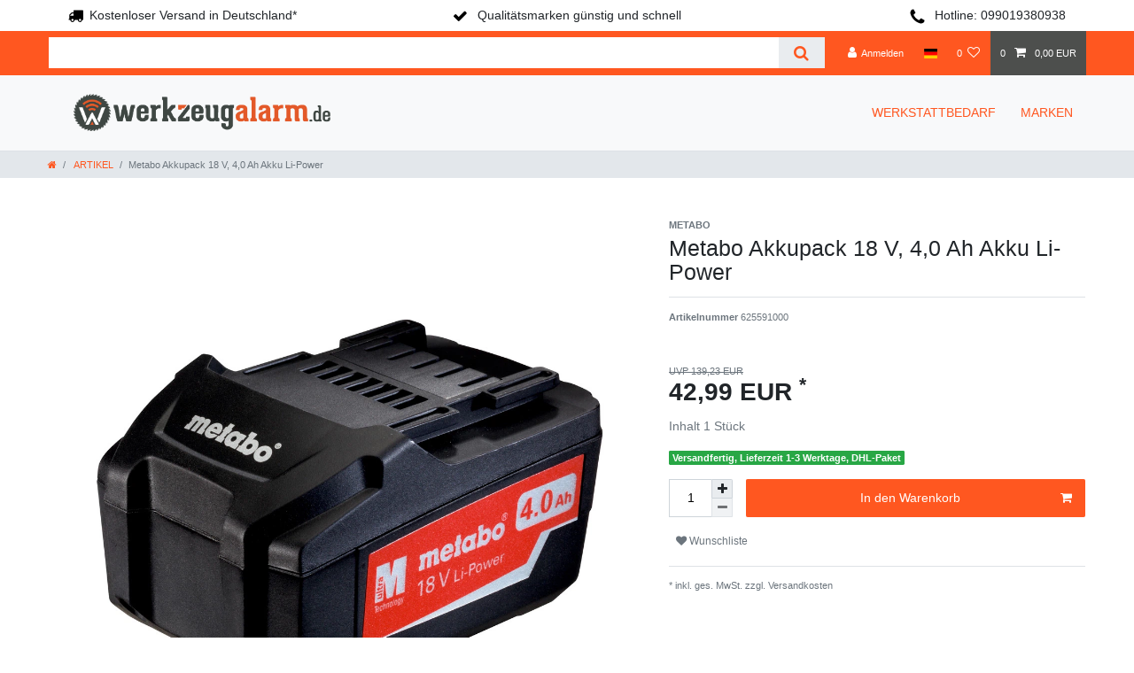

--- FILE ---
content_type: image/svg+xml
request_url: https://cdn02.plentymarkets.com/qddd911h1zyd/frontend/WA-SHOP/icons/telefon.svg
body_size: 1962
content:
<?xml version="1.0" encoding="UTF-8"?>
<svg width="32px" height="32px" viewBox="0 0 32 32" version="1.1" xmlns="http://www.w3.org/2000/svg" xmlns:xlink="http://www.w3.org/1999/xlink">
    <!-- Generator: Sketch 57.1 (83088) - https://sketch.com -->
    <title>telefon</title>
    <desc>Created with Sketch.</desc>
    <g id="telefon" stroke="none" stroke-width="1" fill="none" fill-rule="evenodd">
        <path d="M31,24.6931818 C31,25.0767065 30.928978,25.5774117 30.7869318,26.1953125 C30.6448857,26.8132133 30.4957394,27.2997141 30.3394886,27.6548295 C30.0411917,28.3650604 29.1747231,29.1178937 27.7400568,29.9133523 C26.4048229,30.6377877 25.0838134,31 23.7769886,31 C23.393464,31 23.0205984,30.9751423 22.6583807,30.9254261 C22.296163,30.87571 21.8877864,30.7869325 21.4332386,30.6590909 C20.9786909,30.5312494 20.6413363,30.4282674 20.4211648,30.350142 C20.2009932,30.2720167 19.806821,30.1264215 19.2386364,29.9133523 C18.6704517,29.700283 18.3224438,29.5724434 18.1946023,29.5298295 C16.8025499,29.032668 15.5596646,28.4431818 14.4659091,27.7613636 C12.6477182,26.6391989 10.7691858,25.1086745 8.83025568,23.1697443 C6.89132553,21.2308142 5.36080107,19.3522818 4.23863636,17.5340909 C3.55681477,16.4403354 2.96733203,15.1974501 2.47017045,13.8053977 C2.42755661,13.6775562 2.29971697,13.3295483 2.08664773,12.7613636 C1.87357848,12.193179 1.72798335,11.7990068 1.64985795,11.5788352 C1.57173256,11.3586637 1.46875064,11.0213091 1.34090909,10.5667614 C1.21306754,10.1122136 1.12429002,9.70383704 1.07457386,9.34161932 C1.02485771,8.9794016 1,8.60653601 1,8.22301136 C1,6.91618665 1.36221229,5.59517713 2.08664773,4.25994318 C2.88210625,2.82527692 3.63493963,1.95880831 4.34517045,1.66051136 C4.70028587,1.50426058 5.18678668,1.35511435 5.8046875,1.21306818 C6.42258832,1.07102202 6.92329354,1 7.30681818,1 C7.50568281,1 7.65482905,1.02130661 7.75426136,1.06392045 C8.00994446,1.14914815 8.38636115,1.68891548 8.88352273,2.68323864 C9.03977351,2.95312635 9.25283956,3.33664524 9.52272727,3.83380682 C9.79261499,4.33096839 10.041192,4.7819582 10.2684659,5.18678977 C10.4957398,5.59162134 10.715908,5.97158913 10.9289773,6.32670455 C10.9715911,6.38352301 11.0958797,6.56107805 11.3018466,6.859375 C11.5078135,7.15767195 11.6605109,7.40980011 11.7599432,7.61576705 C11.8593755,7.82173398 11.9090909,8.02414673 11.9090909,8.22301136 C11.9090909,8.50710369 11.7066782,8.86221378 11.3018466,9.28835227 C10.897015,9.71449077 10.4566785,10.1051119 9.98082386,10.4602273 C9.50496921,10.8153427 9.06463271,11.1917594 8.65980114,11.5894886 C8.25496957,11.9872179 8.05255682,12.3139192 8.05255682,12.5696023 C8.05255682,12.6974438 8.08806783,12.8572434 8.15909091,13.0490057 C8.23011399,13.240768 8.29048271,13.3863631 8.34019886,13.4857955 C8.38991502,13.5852278 8.48934585,13.7556806 8.63849432,13.9971591 C8.78764279,14.2386376 8.86931811,14.3735794 8.88352273,14.4019886 C9.96307358,16.3480211 11.1988567,18.0170385 12.5909091,19.4090909 C13.9829615,20.8011433 15.6519789,22.0369264 17.5980114,23.1164773 C17.6264206,23.1306819 17.7613624,23.2123572 18.0028409,23.3615057 C18.2443194,23.5106542 18.4147722,23.610085 18.5142045,23.6598011 C18.6136369,23.7095173 18.759232,23.769886 18.9509943,23.8409091 C19.1427566,23.9119322 19.3025562,23.9474432 19.4303977,23.9474432 C19.6860808,23.9474432 20.0127821,23.7450304 20.4105114,23.3401989 C20.8082406,22.9353673 21.1846573,22.4950308 21.5397727,22.0191761 C21.8948881,21.5433215 22.2855092,21.102985 22.7116477,20.6981534 C23.1377862,20.2933218 23.4928963,20.0909091 23.7769886,20.0909091 C23.9758533,20.0909091 24.178266,20.1406245 24.384233,20.2400568 C24.5901999,20.3394891 24.8423281,20.4921865 25.140625,20.6981534 C25.4389219,20.9041203 25.616477,21.0284089 25.6732955,21.0710227 C26.0284109,21.2840909 26.4083787,21.5042602 26.8132102,21.7315341 C27.2180418,21.958808 27.6690316,22.207385 28.1661932,22.4772727 C28.6633548,22.7471604 29.0468737,22.9602265 29.3167614,23.1164773 C30.3110845,23.6136388 30.8508518,23.9900555 30.9360795,24.2457386 C30.9786934,24.345171 31,24.4943172 31,24.6931818 Z" id="" fill="#000000" fill-rule="nonzero"></path>
    </g>
</svg>

--- FILE ---
content_type: image/svg+xml
request_url: https://cdn02.plentymarkets.com/qddd911h1zyd/frontend/WA-SHOP/icons/kostenloser-Versand.svg
body_size: 1432
content:
<?xml version="1.0" encoding="UTF-8"?>
<svg width="32px" height="32px" viewBox="0 0 32 32" version="1.1" xmlns="http://www.w3.org/2000/svg" xmlns:xlink="http://www.w3.org/1999/xlink">
    <!-- Generator: Sketch 57.1 (83088) - https://sketch.com -->
    <title>kostenloser-Versand</title>
    <desc>Created with Sketch.</desc>
    <g id="kostenloser-Versand" stroke="none" stroke-width="1" fill="none" fill-rule="evenodd">
        <path d="M10.6071429,25.1785714 C11.0595261,24.7261882 11.2857143,24.1904793 11.2857143,23.5714286 C11.2857143,22.9523779 11.0595261,22.4166689 10.6071429,21.9642857 C10.1547596,21.5119025 9.61905071,21.2857143 9,21.2857143 C8.38094929,21.2857143 7.84524036,21.5119025 7.39285714,21.9642857 C6.94047393,22.4166689 6.71428571,22.9523779 6.71428571,23.5714286 C6.71428571,24.1904793 6.94047393,24.7261882 7.39285714,25.1785714 C7.84524036,25.6309546 8.38094929,25.8571429 9,25.8571429 C9.61905071,25.8571429 10.1547596,25.6309546 10.6071429,25.1785714 Z M4.42857143,14.4285714 L11.2857143,14.4285714 L11.2857143,9.85714286 L8.46428571,9.85714286 C8.30952304,9.85714286 8.17857196,9.91071375 8.07142857,10.0178571 L4.58928571,13.5 C4.48214232,13.6071434 4.42857143,13.7380945 4.42857143,13.8928571 L4.42857143,14.4285714 Z M26.6071429,25.1785714 C27.0595261,24.7261882 27.2857143,24.1904793 27.2857143,23.5714286 C27.2857143,22.9523779 27.0595261,22.4166689 26.6071429,21.9642857 C26.1547596,21.5119025 25.6190507,21.2857143 25,21.2857143 C24.3809493,21.2857143 23.8452404,21.5119025 23.3928571,21.9642857 C22.9404739,22.4166689 22.7142857,22.9523779 22.7142857,23.5714286 C22.7142857,24.1904793 22.9404739,24.7261882 23.3928571,25.1785714 C23.8452404,25.6309546 24.3809493,25.8571429 25,25.8571429 C25.6190507,25.8571429 26.1547596,25.6309546 26.6071429,25.1785714 Z M31.8571429,4.14285714 L31.8571429,22.4285714 C31.8571429,22.6071437 31.8333336,22.7648803 31.7857143,22.9017857 C31.738095,23.0386912 31.6577387,23.1488091 31.5446429,23.2321429 C31.4315471,23.3154766 31.3333337,23.3839283 31.25,23.4375 C31.1666663,23.4910717 31.0267867,23.5267856 30.8303571,23.5446429 C30.6339276,23.5625001 30.5,23.5744047 30.4285714,23.5803571 C30.3571425,23.5863096 30.2053583,23.5863096 29.9732143,23.5803571 C29.7410703,23.5744047 29.607143,23.5714286 29.5714286,23.5714286 C29.5714286,24.8333396 29.1250045,25.9107098 28.2321429,26.8035714 C27.3392812,27.696433 26.2619111,28.1428571 25,28.1428571 C23.7380889,28.1428571 22.6607188,27.696433 21.7678571,26.8035714 C20.8749955,25.9107098 20.4285714,24.8333396 20.4285714,23.5714286 L13.5714286,23.5714286 C13.5714286,24.8333396 13.1250045,25.9107098 12.2321429,26.8035714 C11.3392812,27.696433 10.2619111,28.1428571 9,28.1428571 C7.73808893,28.1428571 6.66071875,27.696433 5.76785714,26.8035714 C4.87499554,25.9107098 4.42857143,24.8333396 4.42857143,23.5714286 L3.28571429,23.5714286 C3.24999982,23.5714286 3.11607259,23.5744047 2.88392857,23.5803571 C2.65178455,23.5863096 2.5,23.5863096 2.42857143,23.5803571 C2.3571425,23.5744047 2.22321527,23.5625001 2.02678571,23.5446429 C1.83035616,23.5267856 1.69047661,23.4910717 1.60714286,23.4375 C1.52380911,23.3839283 1.4255958,23.3154766 1.3125,23.2321429 C1.1994042,23.1488091 1.11904786,23.0386912 1.07142857,22.9017857 C1.02380929,22.7648803 1,22.6071437 1,22.4285714 C1,22.1190461 1.11309411,21.8511916 1.33928571,21.625 C1.56547732,21.3988084 1.83333179,21.2857143 2.14285714,21.2857143 L2.14285714,15.5714286 C2.14285714,15.47619 2.13988098,15.2678587 2.13392857,14.9464286 C2.12797616,14.6249984 2.12797616,14.3988102 2.13392857,14.2678571 C2.13988098,14.1369041 2.15476179,13.931549 2.17857143,13.6517857 C2.20238107,13.3720224 2.24107116,13.1517865 2.29464286,12.9910714 C2.34821455,12.8303563 2.43154705,12.6488105 2.54464286,12.4464286 C2.65773866,12.2440466 2.79166589,12.065477 2.94642857,11.9107143 L6.48214286,8.375 C6.70833446,8.14880839 7.0089267,7.95833411 7.38392857,7.80357143 C7.75893045,7.64880875 8.10714125,7.57142857 8.42857143,7.57142857 L11.2857143,7.57142857 L11.2857143,4.14285714 C11.2857143,3.83333179 11.3988084,3.56547732 11.625,3.33928571 C11.8511916,3.11309411 12.1190461,3 12.4285714,3 L30.7142857,3 C31.0238111,3 31.2916655,3.11309411 31.5178571,3.33928571 C31.7440488,3.56547732 31.8571429,3.83333179 31.8571429,4.14285714 Z" id="" fill="#000000" fill-rule="nonzero"></path>
    </g>
</svg>

--- FILE ---
content_type: image/svg+xml
request_url: https://cdn02.plentymarkets.com/qddd911h1zyd/frontend/WA-SHOP/icons/check.svg
body_size: 469
content:
<?xml version="1.0" encoding="UTF-8"?>
<svg width="32px" height="32px" viewBox="0 0 32 32" version="1.1" xmlns="http://www.w3.org/2000/svg" xmlns:xlink="http://www.w3.org/1999/xlink">
    <!-- Generator: Sketch 57.1 (83088) - https://sketch.com -->
    <title>check</title>
    <desc>Created with Sketch.</desc>
    <g id="check" stroke="none" stroke-width="1" fill="none" fill-rule="evenodd">
        <path d="M29.1785714,7.92857143 C29.5119064,8.26190643 29.6785714,8.66666429 29.6785714,9.14285714 C29.6785714,9.61905 29.5119064,10.0238079 29.1785714,10.3571429 L13.8214286,25.7142857 C13.4880936,26.0476207 13.0833357,26.2142857 12.6071429,26.2142857 C12.13095,26.2142857 11.7261921,26.0476207 11.3928571,25.7142857 L2.5,16.8214286 C2.166665,16.4880936 2,16.0833357 2,15.6071429 C2,15.13095 2.166665,14.7261921 2.5,14.3928571 L4.92857143,11.9642857 C5.26190643,11.6309507 5.66666429,11.4642857 6.14285714,11.4642857 C6.61905,11.4642857 7.02380786,11.6309507 7.35714286,11.9642857 L12.6071429,17.2321429 L24.3214286,5.5 C24.6547636,5.166665 25.0595214,5 25.5357143,5 C26.0119071,5 26.416665,5.166665 26.75,5.5 L29.1785714,7.92857143 Z" id="" fill="#000000" fill-rule="nonzero"></path>
    </g>
</svg>